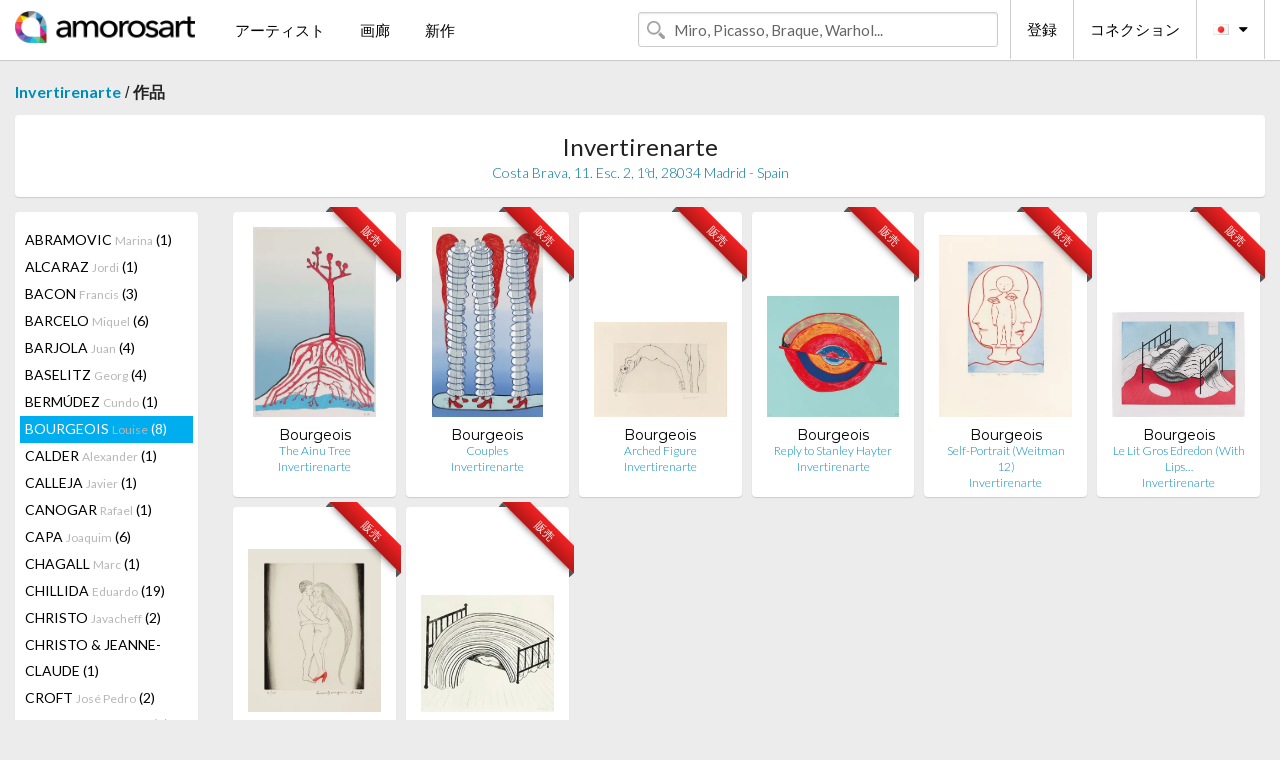

--- FILE ---
content_type: text/html; charset=UTF-8
request_url: https://jp.amorosart.com/gallery-artist-invertirenarte-bourgeois-1157-144-1.html
body_size: 4731
content:
<!doctype html>
<html class="no-js" lang="fr">
    <head>
        <meta charset="utf-8"/>
        <meta name="viewport" content="width=device-width, initial-scale=1.0" />
                <title>作品の Louise Bourgeois から提案された Invertirenarte サイトサービスアモロザートで</title>
                        <meta name="description" content="Invertirenarte アモロザートで紹介するオリジナル版画、リトグラフィーか の彫版画 Louise Bourgeois" />
                        <meta name="keywords" content="Invertirenarte, リトグラフィー、版画、現代ポスター、彫版画、挿絵入り本、の販売作品 Bourgeois" />
                <link rel="shortcut icon" type="image/x-icon" href="favicon.ico" />
        <link rel="icon" type="image/png" href="favicon.png" />
        <!-- css start -->
        <link href="https://fonts.googleapis.com/css?family=Lato:400,400italic,700,300,300italic,700italic,900,100,100italic,900italic" rel="stylesheet" type="text/css" />
        <link href="https://fonts.googleapis.com/css?family=Montserrat:400,700" rel="stylesheet" type="text/css" />
                        <link href="https://jp.amorosart.com/build/page.min.css?v=1768486385" rel="stylesheet" type="text/css" />
                        <!-- css end -->
    </head>
    <body>
        <!-- header start -->
<!-- Google tag (gtag.js) -->
<script async src="https://www.googletagmanager.com/gtag/js?id=G-WCER4H6RP1"></script>
<script>
  window.dataLayer = window.dataLayer || [];
  function gtag(){dataLayer.push(arguments);}
  gtag('js', new Date());

  gtag('config', 'G-WCER4H6RP1');
  gtag('config', 'G-FGGY9VCMG6');
</script>
<div class="top-bar">
    <div class="row">
        <div class="top-bar-left">
            <ul class="headerLeft">
                <li>
                    <a  href="https://jp.amorosart.com/"><img class="header-logo" src="https://jp.amorosart.com/assets/images/logoAmorosart.png" width="180"></a>
                </li>
                <a class="show-for-small-only" href="javascript:void();" onclick="$('.menu-mobile').slideToggle(200);"><i class="button-menu-mobile fa fa-bars noir s32"></i></a>
                <div class="header-search-mobile show-for-small-only">
                    <form>
                            <div class="column">
                                <input id="search-mobile" type="text" class="search-mobile s16 mag-search fontLato noir radius" placeholder="Miro, Picasso, Braque, Warhol..." data-source="https://jp.amorosart.com/search.html" data-gallery="画廊" data-artist="アーティスト" data-artwork="作品" />
                            </div>
                    </form>
                </div>
                <li>
                    <ul class="menu s15 fontLato noir hide-for-small-only">
                        <li><a href="https://jp.amorosart.com/modern-contemporary-artists.html">アーティスト</a></li>
                        <li><a href="https://jp.amorosart.com/galleries-original-prints.html">画廊</a></li>
                        <li><a href="https://jp.amorosart.com/prints-lithographs.html">新作</a></li>
                    </ul>
                </li>
            </ul>
        </div>
        <div class="top-bar-right">
            <ul class="headerRight hide-for-small-only">  
                <li class="header-search">
                    <form>
                        <div class="row collapse postfix-round">
                            <div class="columns">
                                <input id="search" type="text" class="s15 fontLato noir radius mag-search" placeholder="Miro, Picasso, Braque, Warhol..."  data-source="https://jp.amorosart.com/search.html" data-gallery="画廊" data-artist="アーティスト" data-artwork="作品" />
                            </div>
                        </div>
                    </form>
                </li>
                <li class="header-links">
                    <ul class="menu s15 fontLato noir">
                        <li><a href="https://jp.amorosart.com/signup.html">登録</a></li><li><a href="https://jp.amorosart.com/signin.html">コネクション</a></li><li><a id="bt-flags" href="#" onclick="$('#other-flags').slideToggle(100);"><i class="famfamfam-flags jp mr10"></i><i class="fa fa-caret-down"></i></a>
                            <ul id="other-flags" class="fontLato s14">
                                                                                                <li><a href="https://www.amorosart.com/"><i class="famfamfam-flags fr mr5"></i></a></li>
                                                                                                                                <li><a href="https://en.amorosart.com/"><i class="famfamfam-flags en mr5"></i></a></li>
                                                                                                                                <li><a href="https://es.amorosart.com/"><i class="famfamfam-flags es mr5"></i></a></li>
                                                                                                                                <li><a href="https://it.amorosart.com/"><i class="famfamfam-flags it mr5"></i></a></li>
                                                                                                                                <li><a href="https://de.amorosart.com/"><i class="famfamfam-flags de mr5"></i></a></li>
                                                                                                                                <li><a href="https://nl.amorosart.com/"><i class="famfamfam-flags nl mr5"></i></a></li>
                                                                                                                                <li><a href="https://pt.amorosart.com/"><i class="famfamfam-flags pt mr5"></i></a></li>
                                                                                                                                <li><a href="https://cn.amorosart.com/"><i class="famfamfam-flags cn mr5"></i></a></li>
                                                                                                                                                                                                <li><a href="https://ru.amorosart.com/"><i class="famfamfam-flags ru mr5"></i></a></li>
                                                                                            </ul>
                        </li>
                    </ul>
                </li>
            </ul>
        </div>
    </div>
</div>
<div class="menu-mobile" style="display:none">
    <a href="https://jp.amorosart.com/modern-contemporary-artists.html" class="fontLato">アーティスト</a>
    <a href="https://jp.amorosart.com/galleries-original-prints.html" class="fontLato">画廊</a>
    <a href="https://jp.amorosart.com/prints-lithographs.html" class="fontLato">新作</a>
    <a href="https://jp.amorosart.com/signup.html" class="fontLato noir">登録</a>
    <a href="https://jp.amorosart.com/signin.html" class="fontLato noir">コネクション</a>
</div>
<div class="espace20"></div>
<!-- header end -->
        <!-- page start -->
<div class="row prints">
    <div class="column">
        <span class="fontLatoBold s16"><a href="https://jp.amorosart.com/gallery-prints-invertirenarte-1157.html">Invertirenarte</a></span> / 
        <span class="fontLatoBold s16" style="display:inline-block">作品</span>
    </div>
</div>
<div class="espace10"></div>
<div class="row prints artworks-detail">
    <div class="column">
        <div class="columns bgBlanc p15 alignC l22">
            <h1 class="fontLato s24">Invertirenarte</h1>
            <h2 class="fontLatoLight s14 bleu"> Costa Brava, 11. Esc. 2, 1ºd, 28034 Madrid - Spain</h2>
        </div>
    </div>
</div>
<div class="espace15"></div>
<div class="row prints">
    <div class="column large-2 medium-3 mb15">
        <div class="columns bgBlanc p15 gallery-artist-menu">
                            <a href="https://jp.amorosart.com/gallery-artist-invertirenarte-abramovic-1157-2-1.html" class="columns medium-12 small-6 fontLato s14 noir l26 ">ABRAMOVIC <span class="s12 grisC">Marina</span> (1)</a>
                            <a href="https://jp.amorosart.com/gallery-artist-invertirenarte-alcaraz-1157-2122-1.html" class="columns medium-12 small-6 fontLato s14 noir l26 ">ALCARAZ <span class="s12 grisC">Jordi</span> (1)</a>
                            <a href="https://jp.amorosart.com/gallery-artist-invertirenarte-bacon-1157-57-1.html" class="columns medium-12 small-6 fontLato s14 noir l26 ">BACON <span class="s12 grisC">Francis</span> (3)</a>
                            <a href="https://jp.amorosart.com/gallery-artist-invertirenarte-barcelo-1157-67-1.html" class="columns medium-12 small-6 fontLato s14 noir l26 ">BARCELO <span class="s12 grisC">Miquel</span> (6)</a>
                            <a href="https://jp.amorosart.com/gallery-artist-invertirenarte-barjola-1157-3655-1.html" class="columns medium-12 small-6 fontLato s14 noir l26 ">BARJOLA  <span class="s12 grisC">Juan</span> (4)</a>
                            <a href="https://jp.amorosart.com/gallery-artist-invertirenarte-baselitz-1157-76-1.html" class="columns medium-12 small-6 fontLato s14 noir l26 ">BASELITZ <span class="s12 grisC">Georg</span> (4)</a>
                            <a href="https://jp.amorosart.com/gallery-artist-invertirenarte-bermúdez-1157-5657-1.html" class="columns medium-12 small-6 fontLato s14 noir l26 ">BERMÚDEZ <span class="s12 grisC">Cundo</span> (1)</a>
                            <a href="https://jp.amorosart.com/gallery-artist-invertirenarte-bourgeois-1157-144-1.html" class="columns medium-12 small-6 fontLato s14 noir l26 current">BOURGEOIS <span class="s12 grisC">Louise</span> (8)</a>
                            <a href="https://jp.amorosart.com/gallery-artist-invertirenarte-calder-1157-189-1.html" class="columns medium-12 small-6 fontLato s14 noir l26 ">CALDER <span class="s12 grisC">Alexander</span> (1)</a>
                            <a href="https://jp.amorosart.com/gallery-artist-invertirenarte-calleja-1157-5699-1.html" class="columns medium-12 small-6 fontLato s14 noir l26 ">CALLEJA <span class="s12 grisC">Javier</span> (1)</a>
                            <a href="https://jp.amorosart.com/gallery-artist-invertirenarte-canogar-1157-196-1.html" class="columns medium-12 small-6 fontLato s14 noir l26 ">CANOGAR <span class="s12 grisC">Rafael</span> (1)</a>
                            <a href="https://jp.amorosart.com/gallery-artist-invertirenarte-capa-1157-2057-1.html" class="columns medium-12 small-6 fontLato s14 noir l26 ">CAPA <span class="s12 grisC">Joaquim</span> (6)</a>
                            <a href="https://jp.amorosart.com/gallery-artist-invertirenarte-chagall-1157-218-1.html" class="columns medium-12 small-6 fontLato s14 noir l26 ">CHAGALL <span class="s12 grisC">Marc</span> (1)</a>
                            <a href="https://jp.amorosart.com/gallery-artist-invertirenarte-chillida-1157-234-1.html" class="columns medium-12 small-6 fontLato s14 noir l26 ">CHILLIDA <span class="s12 grisC">Eduardo</span> (19)</a>
                            <a href="https://jp.amorosart.com/gallery-artist-invertirenarte-christo-1157-239-1.html" class="columns medium-12 small-6 fontLato s14 noir l26 ">CHRISTO <span class="s12 grisC">Javacheff</span> (2)</a>
                            <a href="https://jp.amorosart.com/gallery-artist-invertirenarte-christo_jeanne-claude-1157-3909-1.html" class="columns medium-12 small-6 fontLato s14 noir l26 ">CHRISTO & JEANNE-CLAUDE <span class="s12 grisC"></span> (1)</a>
                            <a href="https://jp.amorosart.com/gallery-artist-invertirenarte-croft-1157-5653-1.html" class="columns medium-12 small-6 fontLato s14 noir l26 ">CROFT <span class="s12 grisC">José Pedro</span> (2)</a>
                            <a href="https://jp.amorosart.com/gallery-artist-invertirenarte-de_chirico-1157-300-1.html" class="columns medium-12 small-6 fontLato s14 noir l26 ">DE CHIRICO <span class="s12 grisC">Giorgio</span> (3)</a>
                            <a href="https://jp.amorosart.com/gallery-artist-invertirenarte-de_haes-1157-3651-1.html" class="columns medium-12 small-6 fontLato s14 noir l26 ">DE HAES <span class="s12 grisC">Carlos</span> (2)</a>
                            <a href="https://jp.amorosart.com/gallery-artist-invertirenarte-delaunay-1157-319-1.html" class="columns medium-12 small-6 fontLato s14 noir l26 ">DELAUNAY <span class="s12 grisC">Sonia</span> (4)</a>
                            <a href="https://jp.amorosart.com/gallery-artist-invertirenarte-dine-1157-336-1.html" class="columns medium-12 small-6 fontLato s14 noir l26 ">DINE <span class="s12 grisC">Jim</span> (4)</a>
                            <a href="https://jp.amorosart.com/gallery-artist-invertirenarte-doig-1157-342-1.html" class="columns medium-12 small-6 fontLato s14 noir l26 ">DOIG <span class="s12 grisC">Peter</span> (3)</a>
                            <a href="https://jp.amorosart.com/gallery-artist-invertirenarte-emin-1157-376-1.html" class="columns medium-12 small-6 fontLato s14 noir l26 ">EMIN <span class="s12 grisC">Tracey</span> (1)</a>
                            <a href="https://jp.amorosart.com/gallery-artist-invertirenarte-equipo_cronica-1157-2121-1.html" class="columns medium-12 small-6 fontLato s14 noir l26 ">EQUIPO CRONICA <span class="s12 grisC"></span> (8)</a>
                            <a href="https://jp.amorosart.com/gallery-artist-invertirenarte-feito-1157-2396-1.html" class="columns medium-12 small-6 fontLato s14 noir l26 ">FEITO <span class="s12 grisC">Luis</span> (1)</a>
                            <a href="https://jp.amorosart.com/gallery-artist-invertirenarte-fontcuberta-1157-3422-1.html" class="columns medium-12 small-6 fontLato s14 noir l26 ">FONTCUBERTA <span class="s12 grisC">Joan</span> (1)</a>
                            <a href="https://jp.amorosart.com/gallery-artist-invertirenarte-forg-1157-426-1.html" class="columns medium-12 small-6 fontLato s14 noir l26 ">FORG <span class="s12 grisC">Gunther</span> (2)</a>
                            <a href="https://jp.amorosart.com/gallery-artist-invertirenarte-francis-1157-433-1.html" class="columns medium-12 small-6 fontLato s14 noir l26 ">FRANCIS <span class="s12 grisC">Sam</span> (2)</a>
                            <a href="https://jp.amorosart.com/gallery-artist-invertirenarte-frankenthaler-1157-434-1.html" class="columns medium-12 small-6 fontLato s14 noir l26 ">FRANKENTHALER <span class="s12 grisC">Helen</span> (1)</a>
                            <a href="https://jp.amorosart.com/gallery-artist-invertirenarte-freud-1157-438-1.html" class="columns medium-12 small-6 fontLato s14 noir l26 ">FREUD <span class="s12 grisC">Lucian</span> (1)</a>
                            <a href="https://jp.amorosart.com/gallery-artist-invertirenarte-genovés-1157-2398-1.html" class="columns medium-12 small-6 fontLato s14 noir l26 ">GENOVÉS <span class="s12 grisC">Juan</span> (3)</a>
                            <a href="https://jp.amorosart.com/gallery-artist-invertirenarte-gordillo-1157-2061-1.html" class="columns medium-12 small-6 fontLato s14 noir l26 ">GORDILLO <span class="s12 grisC">Luis</span> (2)</a>
                            <a href="https://jp.amorosart.com/gallery-artist-invertirenarte-hamilton-1157-530-1.html" class="columns medium-12 small-6 fontLato s14 noir l26 ">HAMILTON <span class="s12 grisC">Richard</span> (1)</a>
                            <a href="https://jp.amorosart.com/gallery-artist-invertirenarte-hernandez_pijuan-1157-1814-1.html" class="columns medium-12 small-6 fontLato s14 noir l26 ">HERNANDEZ PIJUAN <span class="s12 grisC">Joan</span> (4)</a>
                            <a href="https://jp.amorosart.com/gallery-artist-invertirenarte-hirst-1157-559-1.html" class="columns medium-12 small-6 fontLato s14 noir l26 ">HIRST <span class="s12 grisC">Damien</span> (3)</a>
                            <a href="https://jp.amorosart.com/gallery-artist-invertirenarte-hughes-1157-584-1.html" class="columns medium-12 small-6 fontLato s14 noir l26 ">HUGHES <span class="s12 grisC">Patrick</span> (1)</a>
                            <a href="https://jp.amorosart.com/gallery-artist-invertirenarte-kapoor-1157-635-1.html" class="columns medium-12 small-6 fontLato s14 noir l26 ">KAPOOR <span class="s12 grisC">Anish</span> (2)</a>
                            <a href="https://jp.amorosart.com/gallery-artist-invertirenarte-katz-1157-637-1.html" class="columns medium-12 small-6 fontLato s14 noir l26 ">KATZ <span class="s12 grisC">Alex</span> (3)</a>
                            <a href="https://jp.amorosart.com/gallery-artist-invertirenarte-kuitca-1157-690-1.html" class="columns medium-12 small-6 fontLato s14 noir l26 ">KUITCA <span class="s12 grisC">Guillermo</span> (1)</a>
                            <a href="https://jp.amorosart.com/gallery-artist-invertirenarte-lacalle-1157-4249-1.html" class="columns medium-12 small-6 fontLato s14 noir l26 ">LACALLE <span class="s12 grisC">Abraham</span> (1)</a>
                            <a href="https://jp.amorosart.com/gallery-artist-invertirenarte-le_parc-1157-3162-1.html" class="columns medium-12 small-6 fontLato s14 noir l26 ">LE PARC <span class="s12 grisC">Julio</span> (1)</a>
                            <a href="https://jp.amorosart.com/gallery-artist-invertirenarte-leger-1157-719-1.html" class="columns medium-12 small-6 fontLato s14 noir l26 ">LEGER <span class="s12 grisC">Fernand</span> (1)</a>
                            <a href="https://jp.amorosart.com/gallery-artist-invertirenarte-lichtenstein-1157-735-1.html" class="columns medium-12 small-6 fontLato s14 noir l26 ">LICHTENSTEIN <span class="s12 grisC">Roy</span> (2)</a>
                            <a href="https://jp.amorosart.com/gallery-artist-invertirenarte-lopez-1157-3166-1.html" class="columns medium-12 small-6 fontLato s14 noir l26 ">LOPEZ <span class="s12 grisC">Antonio</span> (7)</a>
                            <a href="https://jp.amorosart.com/gallery-artist-invertirenarte-lópez_garcia-1157-1858-1.html" class="columns medium-12 small-6 fontLato s14 noir l26 ">LÓPEZ GARCIA <span class="s12 grisC">Antonio</span> (7)</a>
                            <a href="https://jp.amorosart.com/gallery-artist-invertirenarte-los_carpinteros-1157-5660-1.html" class="columns medium-12 small-6 fontLato s14 noir l26 ">LOS CARPINTEROS <span class="s12 grisC"></span> (1)</a>
                            <a href="https://jp.amorosart.com/gallery-artist-invertirenarte-marini-1157-787-1.html" class="columns medium-12 small-6 fontLato s14 noir l26 ">MARINI <span class="s12 grisC">Marino</span> (1)</a>
                            <a href="https://jp.amorosart.com/gallery-artist-invertirenarte-matta-1157-803-1.html" class="columns medium-12 small-6 fontLato s14 noir l26 ">MATTA <span class="s12 grisC">Roberto</span> (4)</a>
                            <a href="https://jp.amorosart.com/gallery-artist-invertirenarte-millares-1157-2999-1.html" class="columns medium-12 small-6 fontLato s14 noir l26 ">MILLARES <span class="s12 grisC">Manuel</span> (4)</a>
                            <a href="https://jp.amorosart.com/gallery-artist-invertirenarte-miró-1157-840-1.html" class="columns medium-12 small-6 fontLato s14 noir l26 ">MIRÓ <span class="s12 grisC">Joan</span> (16)</a>
                            <a href="https://jp.amorosart.com/gallery-artist-invertirenarte-moore-1157-846-1.html" class="columns medium-12 small-6 fontLato s14 noir l26 ">MOORE <span class="s12 grisC">Henry</span> (1)</a>
                            <a href="https://jp.amorosart.com/gallery-artist-invertirenarte-motherwell-1157-855-1.html" class="columns medium-12 small-6 fontLato s14 noir l26 ">MOTHERWELL <span class="s12 grisC">Robert</span> (6)</a>
                            <a href="https://jp.amorosart.com/gallery-artist-invertirenarte-muñoz-1157-4477-1.html" class="columns medium-12 small-6 fontLato s14 noir l26 ">MUÑOZ <span class="s12 grisC">Juan</span> (3)</a>
                            <a href="https://jp.amorosart.com/gallery-artist-invertirenarte-muñoz-1157-3014-1.html" class="columns medium-12 small-6 fontLato s14 noir l26 ">MUÑOZ <span class="s12 grisC">Lucio</span> (2)</a>
                            <a href="https://jp.amorosart.com/gallery-artist-invertirenarte-nash-1157-875-1.html" class="columns medium-12 small-6 fontLato s14 noir l26 ">NASH <span class="s12 grisC">David</span> (1)</a>
                            <a href="https://jp.amorosart.com/gallery-artist-invertirenarte-palazuelo-1157-921-1.html" class="columns medium-12 small-6 fontLato s14 noir l26 ">PALAZUELO <span class="s12 grisC">Pablo</span> (19)</a>
                            <a href="https://jp.amorosart.com/gallery-artist-invertirenarte-penck-1157-941-1.html" class="columns medium-12 small-6 fontLato s14 noir l26 ">PENCK <span class="s12 grisC">A. R.</span> (1)</a>
                            <a href="https://jp.amorosart.com/gallery-artist-invertirenarte-picasso-1157-957-1.html" class="columns medium-12 small-6 fontLato s14 noir l26 ">PICASSO <span class="s12 grisC">Pablo</span> (3)</a>
                            <a href="https://jp.amorosart.com/gallery-artist-invertirenarte-plensa-1157-974-1.html" class="columns medium-12 small-6 fontLato s14 noir l26 ">PLENSA <span class="s12 grisC">Jaume</span> (4)</a>
                            <a href="https://jp.amorosart.com/gallery-artist-invertirenarte-poliakoff-1157-976-1.html" class="columns medium-12 small-6 fontLato s14 noir l26 ">POLIAKOFF <span class="s12 grisC">Serge</span> (1)</a>
                            <a href="https://jp.amorosart.com/gallery-artist-invertirenarte-richter-1157-1029-1.html" class="columns medium-12 small-6 fontLato s14 noir l26 ">RICHTER <span class="s12 grisC">Gerhard</span> (2)</a>
                            <a href="https://jp.amorosart.com/gallery-artist-invertirenarte-rosenquist-1157-1047-1.html" class="columns medium-12 small-6 fontLato s14 noir l26 ">ROSENQUIST <span class="s12 grisC">James</span> (1)</a>
                            <a href="https://jp.amorosart.com/gallery-artist-invertirenarte-rueda-1157-3432-1.html" class="columns medium-12 small-6 fontLato s14 noir l26 ">RUEDA <span class="s12 grisC">Gerardo</span> (1)</a>
                            <a href="https://jp.amorosart.com/gallery-artist-invertirenarte-ruscha-1157-1063-1.html" class="columns medium-12 small-6 fontLato s14 noir l26 ">RUSCHA <span class="s12 grisC">Edward</span> (2)</a>
                            <a href="https://jp.amorosart.com/gallery-artist-invertirenarte-saura-1157-1075-1.html" class="columns medium-12 small-6 fontLato s14 noir l26 ">SAURA <span class="s12 grisC">Antonio</span> (12)</a>
                            <a href="https://jp.amorosart.com/gallery-artist-invertirenarte-schnabel-1157-1081-1.html" class="columns medium-12 small-6 fontLato s14 noir l26 ">SCHNABEL <span class="s12 grisC">Julian</span> (1)</a>
                            <a href="https://jp.amorosart.com/gallery-artist-invertirenarte-scully-1157-1091-1.html" class="columns medium-12 small-6 fontLato s14 noir l26 ">SCULLY <span class="s12 grisC">Sean</span> (5)</a>
                            <a href="https://jp.amorosart.com/gallery-artist-invertirenarte-sicilia-1157-1344-1.html" class="columns medium-12 small-6 fontLato s14 noir l26 ">SICILIA <span class="s12 grisC">José Maria</span> (4)</a>
                            <a href="https://jp.amorosart.com/gallery-artist-invertirenarte-smith-1157-1139-1.html" class="columns medium-12 small-6 fontLato s14 noir l26 ">SMITH <span class="s12 grisC">Kiki</span> (9)</a>
                            <a href="https://jp.amorosart.com/gallery-artist-invertirenarte-soto-1157-1146-1.html" class="columns medium-12 small-6 fontLato s14 noir l26 ">SOTO <span class="s12 grisC">Jesus Raphael</span> (1)</a>
                            <a href="https://jp.amorosart.com/gallery-artist-invertirenarte-spero-1157-1150-1.html" class="columns medium-12 small-6 fontLato s14 noir l26 ">SPERO <span class="s12 grisC">Nancy</span> (1)</a>
                            <a href="https://jp.amorosart.com/gallery-artist-invertirenarte-tamayo-1157-1187-1.html" class="columns medium-12 small-6 fontLato s14 noir l26 ">TAMAYO <span class="s12 grisC">Rufino</span> (1)</a>
                            <a href="https://jp.amorosart.com/gallery-artist-invertirenarte-tàpies-1157-1189-1.html" class="columns medium-12 small-6 fontLato s14 noir l26 ">TÀPIES <span class="s12 grisC">Antoni</span> (26)</a>
                            <a href="https://jp.amorosart.com/gallery-artist-invertirenarte-urculo-1157-3015-1.html" class="columns medium-12 small-6 fontLato s14 noir l26 ">URCULO <span class="s12 grisC">Eduardo</span> (2)</a>
                            <a href="https://jp.amorosart.com/gallery-artist-invertirenarte-usle-1157-1237-1.html" class="columns medium-12 small-6 fontLato s14 noir l26 ">USLE <span class="s12 grisC">Juan</span> (2)</a>
                            <a href="https://jp.amorosart.com/gallery-artist-invertirenarte-valdés-1157-1810-1.html" class="columns medium-12 small-6 fontLato s14 noir l26 ">VALDÉS <span class="s12 grisC">Manolo</span> (6)</a>
                            <a href="https://jp.amorosart.com/gallery-artist-invertirenarte-warhol-1157-1277-1.html" class="columns medium-12 small-6 fontLato s14 noir l26 ">WARHOL <span class="s12 grisC">Andy</span> (1)</a>
                            <a href="https://jp.amorosart.com/gallery-artist-invertirenarte-yturralde-1157-3455-1.html" class="columns medium-12 small-6 fontLato s14 noir l26 ">YTURRALDE <span class="s12 grisC">José Maria</span> (1)</a>
                    </div>
    </div>
    <div class="column large-10 medium-9">
        <div class="row">
                                    <div class="colonnePrint columns large-2 medium-3 small-6 end alignC">
                <div class="boxPrint">
                                        <div class="ribbon"><span class="sold">販売</span></div>
                                        <p class="alignPrints">
                        <a href="https://jp.amorosart.com/artwork-bourgeois-the_ainu_tree-59938.html" title="リトグラフ Bourgeois - The Ainu Tree" class="lienPrints"><img class="borderPrints printsPlacement" src="https://jp.amorosart.com/img/artworks/bourgeois-the-ainu-tree-59938-450x450.webp" width="160" alt="リトグラフ Bourgeois - The Ainu Tree" /></a></p>
                    <ul class="artisteOeuvreInfo">
                        <li class="fontMont s14 noir">Bourgeois</li>
                        <li class="fontLatoLight s12 noir"><a href="https://jp.amorosart.com/artwork-bourgeois-the_ainu_tree-59938.html">The Ainu Tree</a></li>
                        <li class="fontLatoLight s12 bleu"><a href="https://jp.amorosart.com/gallery-prints-invertirenarte-1157.html">Invertirenarte</a></li>
                    </ul>
                </div>
            </div>
                        <div class="colonnePrint columns large-2 medium-3 small-6 end alignC">
                <div class="boxPrint">
                                        <div class="ribbon"><span class="sold">販売</span></div>
                                        <p class="alignPrints">
                        <a href="https://jp.amorosart.com/artwork-bourgeois-couples-59937.html" title="リトグラフ Bourgeois - Couples" class="lienPrints"><img class="borderPrints printsPlacement" src="https://jp.amorosart.com/img/artworks/bourgeois-couples-59937-450x450.webp" width="160" alt="リトグラフ Bourgeois - Couples" /></a></p>
                    <ul class="artisteOeuvreInfo">
                        <li class="fontMont s14 noir">Bourgeois</li>
                        <li class="fontLatoLight s12 noir"><a href="https://jp.amorosart.com/artwork-bourgeois-couples-59937.html">Couples</a></li>
                        <li class="fontLatoLight s12 bleu"><a href="https://jp.amorosart.com/gallery-prints-invertirenarte-1157.html">Invertirenarte</a></li>
                    </ul>
                </div>
            </div>
                        <div class="colonnePrint columns large-2 medium-3 small-6 end alignC">
                <div class="boxPrint">
                                        <div class="ribbon"><span class="sold">販売</span></div>
                                        <p class="alignPrints">
                        <a href="https://jp.amorosart.com/artwork-bourgeois-arched_figure-59936.html" title="エッチング Bourgeois - Arched Figure" class="lienPrints"><img class="borderPrints printsPlacement" src="https://jp.amorosart.com/img/artworks/bourgeois-arched-figure-59936-450x450.webp" width="160" alt="エッチング Bourgeois - Arched Figure" /></a></p>
                    <ul class="artisteOeuvreInfo">
                        <li class="fontMont s14 noir">Bourgeois</li>
                        <li class="fontLatoLight s12 noir"><a href="https://jp.amorosart.com/artwork-bourgeois-arched_figure-59936.html">Arched Figure</a></li>
                        <li class="fontLatoLight s12 bleu"><a href="https://jp.amorosart.com/gallery-prints-invertirenarte-1157.html">Invertirenarte</a></li>
                    </ul>
                </div>
            </div>
                        <div class="colonnePrint columns large-2 medium-3 small-6 end alignC">
                <div class="boxPrint">
                                        <div class="ribbon"><span class="sold">販売</span></div>
                                        <p class="alignPrints">
                        <a href="https://jp.amorosart.com/artwork-bourgeois-reply_to_stanley_hayter-59935.html" title="リトグラフ Bourgeois - Reply to Stanley Hayter" class="lienPrints"><img class="borderPrints printsPlacement" src="https://jp.amorosart.com/img/artworks/bourgeois-reply-to-stanley-hayter-59935-450x450.webp" width="160" alt="リトグラフ Bourgeois - Reply to Stanley Hayter" /></a></p>
                    <ul class="artisteOeuvreInfo">
                        <li class="fontMont s14 noir">Bourgeois</li>
                        <li class="fontLatoLight s12 noir"><a href="https://jp.amorosart.com/artwork-bourgeois-reply_to_stanley_hayter-59935.html">Reply to Stanley Hayter</a></li>
                        <li class="fontLatoLight s12 bleu"><a href="https://jp.amorosart.com/gallery-prints-invertirenarte-1157.html">Invertirenarte</a></li>
                    </ul>
                </div>
            </div>
                        <div class="colonnePrint columns large-2 medium-3 small-6 end alignC">
                <div class="boxPrint">
                                        <div class="ribbon"><span class="sold">販売</span></div>
                                        <p class="alignPrints">
                        <a href="https://jp.amorosart.com/artwork-bourgeois-self-portrait_weitman_12-59934.html" title="エッチングと　アクチアント Bourgeois - Self-Portrait (Weitman 12)" class="lienPrints"><img class="borderPrints printsPlacement" src="https://jp.amorosart.com/img/artworks/bourgeois-self-portrait-weitman-12-59934-450x450.webp" width="160" alt="エッチングと　アクチアント Bourgeois - Self-Portrait (Weitman 12)" /></a></p>
                    <ul class="artisteOeuvreInfo">
                        <li class="fontMont s14 noir">Bourgeois</li>
                        <li class="fontLatoLight s12 noir"><a href="https://jp.amorosart.com/artwork-bourgeois-self-portrait_weitman_12-59934.html">Self-Portrait (Weitman 12)</a></li>
                        <li class="fontLatoLight s12 bleu"><a href="https://jp.amorosart.com/gallery-prints-invertirenarte-1157.html">Invertirenarte</a></li>
                    </ul>
                </div>
            </div>
                        <div class="colonnePrint columns large-2 medium-3 small-6 end alignC">
                <div class="boxPrint">
                                        <div class="ribbon"><span class="sold">販売</span></div>
                                        <p class="alignPrints">
                        <a href="https://jp.amorosart.com/artwork-bourgeois-le_lit_gros_edredon_with_lips-44126.html" title="アクチアント Bourgeois - Le Lit Gros Edredon (With Lips)" class="lienPrints"><img class="borderPrints printsPlacement" src="https://jp.amorosart.com/img/artworks/bourgeois-le-lit-gros-edredon-with-lips-44126-450x450.webp" width="160" alt="アクチアント Bourgeois - Le Lit Gros Edredon (With Lips)" /></a></p>
                    <ul class="artisteOeuvreInfo">
                        <li class="fontMont s14 noir">Bourgeois</li>
                        <li class="fontLatoLight s12 noir"><a href="https://jp.amorosart.com/artwork-bourgeois-le_lit_gros_edredon_with_lips-44126.html">Le Lit Gros Edredon (With Lips&hellip;</a></li>
                        <li class="fontLatoLight s12 bleu"><a href="https://jp.amorosart.com/gallery-prints-invertirenarte-1157.html">Invertirenarte</a></li>
                    </ul>
                </div>
            </div>
                        <div class="colonnePrint columns large-2 medium-3 small-6 end alignC">
                <div class="boxPrint">
                                        <div class="ribbon"><span class="sold">販売</span></div>
                                        <p class="alignPrints">
                        <a href="https://jp.amorosart.com/artwork-bourgeois-the_couple_from_la_réparation-43288.html" title="エッチングと　アクチアント Bourgeois - The Couple, from La Réparation" class="lienPrints"><img class="borderPrints printsPlacement" src="https://jp.amorosart.com/img/artworks/bourgeois-the-couple-from-la-reparation-43288-450x450.webp" width="160" alt="エッチングと　アクチアント Bourgeois - The Couple, from La Réparation" /></a></p>
                    <ul class="artisteOeuvreInfo">
                        <li class="fontMont s14 noir">Bourgeois</li>
                        <li class="fontLatoLight s12 noir"><a href="https://jp.amorosart.com/artwork-bourgeois-the_couple_from_la_réparation-43288.html">The Couple, from La Réparation</a></li>
                        <li class="fontLatoLight s12 bleu"><a href="https://jp.amorosart.com/gallery-prints-invertirenarte-1157.html">Invertirenarte</a></li>
                    </ul>
                </div>
            </div>
                        <div class="colonnePrint columns large-2 medium-3 small-6 end alignC">
                <div class="boxPrint">
                                        <div class="ribbon"><span class="sold">販売</span></div>
                                        <p class="alignPrints">
                        <a href="https://jp.amorosart.com/artwork-bourgeois-bed_i-43287.html" title="エッチング Bourgeois - Bed I" class="lienPrints"><img class="borderPrints printsPlacement" src="https://jp.amorosart.com/img/artworks/bourgeois-bed-i-43287-450x450.webp" width="160" alt="エッチング Bourgeois - Bed I" /></a></p>
                    <ul class="artisteOeuvreInfo">
                        <li class="fontMont s14 noir">Bourgeois</li>
                        <li class="fontLatoLight s12 noir"><a href="https://jp.amorosart.com/artwork-bourgeois-bed_i-43287.html">Bed I</a></li>
                        <li class="fontLatoLight s12 bleu"><a href="https://jp.amorosart.com/gallery-prints-invertirenarte-1157.html">Invertirenarte</a></li>
                    </ul>
                </div>
            </div>
                                </div>
        <div class="column fontLato s12">
                    </div>
    </div>
</div>
<!-- page end -->        <!-- footer start -->
<div class="espace40"></div>
<div class="pied">
    <div class="row">
        <div class="columns s12 fontLatoLight s12 l120 blanc alignC">Copyright Amorosart 2008 - 2026 - CNIL n° : 1301442 - <a href="https://jp.amorosart.com/glossary-prints.html">用語解説</a> - <a href="https://jp.amorosart.com/faq-prints.html">質問リスト</a></div>
    </div>
</div>
<!-- footer end -->        <!-- js start -->
                        <script src="https://jp.amorosart.com/build/page.min.js?v=1768486385" ></script>
                        <script>
            $(document).foundation();
        </script>
        <!-- js end -->
    </body>
</html>
